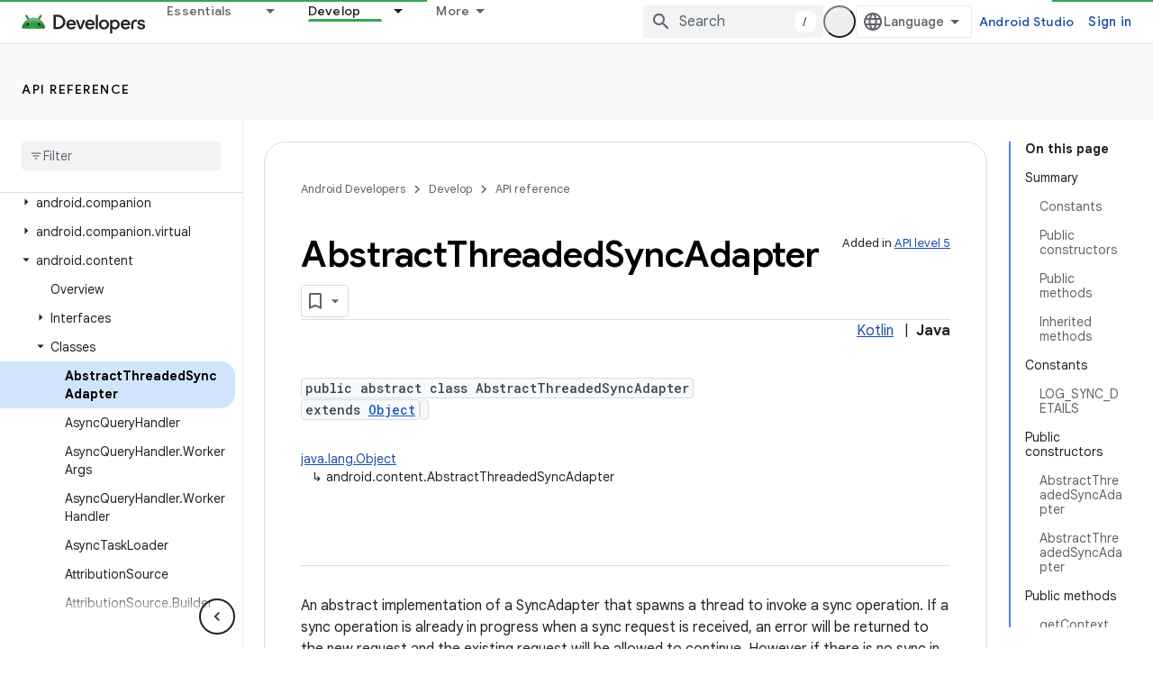

--- FILE ---
content_type: text/html; charset=UTF-8
request_url: https://feedback-pa.clients6.google.com/static/proxy.html?usegapi=1&jsh=m%3B%2F_%2Fscs%2Fabc-static%2F_%2Fjs%2Fk%3Dgapi.lb.en.2kN9-TZiXrM.O%2Fd%3D1%2Frs%3DAHpOoo_B4hu0FeWRuWHfxnZ3V0WubwN7Qw%2Fm%3D__features__
body_size: 80
content:
<!DOCTYPE html>
<html>
<head>
<title></title>
<meta http-equiv="X-UA-Compatible" content="IE=edge" />
<script type="text/javascript" nonce="f7BMQEvw25WJUdFLdazTZA">
  window['startup'] = function() {
    googleapis.server.init();
  };
</script>
<script type="text/javascript"
  src="https://apis.google.com/js/googleapis.proxy.js?onload=startup" async
  defer nonce="f7BMQEvw25WJUdFLdazTZA"></script>
</head>
<body>
</body>
</html>
